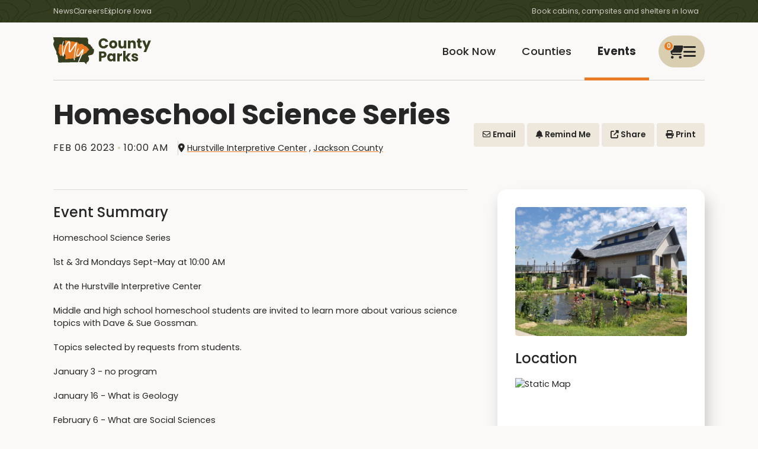

--- FILE ---
content_type: text/html; charset=utf-8
request_url: https://www.mycountyparks.com/county/Jackson/Park/Hurstville-Interpretive-Center/Events/22000/Homeschool-Science-Series?DisplayMode=PrinterFriendly
body_size: 7941
content:
<!DOCTYPE html>
<html lang="en">
<head>
    <meta charset="utf-8" />
    <meta http-equiv="X-UA-Compatible" content="IE=edge" />
    <meta name="viewport" content="width=device-width, initial-scale=1.0" />
    <title>Homeschool Science Series - Hurstville Interpretive Center, Jackson County, IA - MyCountyPark.com</title>
    <meta name="description" content="MyCountyParks serves the Iowa area with outdoor recreation, environmental education, and natural resource protection." />
    <meta name="keywords" content="County, Parks, Conservation, Recreation, Natural Resources, Nature, Outdoors, Wetlands, Woodlands, Trails, Environment, Golf, Equestrian, Horse, Canoe, Picnicking, Fishing, Hunting, Biking, Hiking, Forest, Wildlife, Birding, Playground, Camping, Wildflowers, Prairie, Savanna, Preserve, Land, Native American, Boating, Marsh, Kayaking, Shelter, Trips, Trap Range, Naturalist, Forestry, Arboretum, Sand Volleyball, Horseshoe Pits, Buffalo/Bison, Elk, Playscape, Swimming, Beach, Cross-country Ski, Snowshoe, Research, Canoeing, Family, Protection, Education, Reservations, Ponds, Volunteer, Public, Iowa park and recreation, Land conservation and protection in Iowa, Nature volunteer opportunities, Iowa environmental awareness, Going Green, Iowa Natural Resources" />
    <meta name="RATING" content="General" />
    <meta name="author" content="Informatics, Inc." />
    <meta name="copyright" content="&copy; 2009-2025" />
    <meta property="og:title" content="Homeschool Science Series - Hurstville Interpretive Center, Jackson County, IA - MyCountyPark.com" />
    <meta property="og:description" content="MyCountyParks serves the Iowa area with outdoor recreation, environmental education, and natural resource protection." />
    <meta property="og:image" content="https://content.mycountyparks.com/Production/RelatedItem/Content/0b267d1c-0299-4561-a16c-25ab219f18f0" />
            <meta name="robots" content="all" />
    <meta http-equiv="content-type" content="text/html; charset=UTF-8" />
    <link rel="shortcut icon" href="https://content.mycountyparks.com/Production/Assets/image/FavIcon.ico" />
    <link rel="icon" type="image/png" href="https://content.mycountyparks.com/Production/Assets/image/FavIcon.png" />

    <!-- Google Tag Manager -->
    <script>
        (function (w, d, s, l, i) {
            w[l] = w[l] || []; w[l].push({
                'gtm.start':
                    new Date().getTime(), event: 'gtm.js'
            }); var f = d.getElementsByTagName(s)[0],
                j = d.createElement(s), dl = l != 'dataLayer' ? '&l=' + l : ''; j.async = true; j.src =
                    'https://www.googletagmanager.com/gtm.js?id=' + i + dl; f.parentNode.insertBefore(j, f);
        })(window, document, 'script', 'dataLayer', 'GTM-M9N4MPRF');
    </script>
    <!-- End Google Tag Manager -->
    <!-- FONTS -->
    <link href="/css/icons.min.css" rel="stylesheet" />
    <link rel="preconnect" href="https://fonts.googleapis.com">
    <link rel="preconnect" href="https://fonts.gstatic.com" crossorigin="">
    <link href="https://fonts.googleapis.com/css2?family=Poppins:wght@400;500;600;700&amp;display=swap" rel="stylesheet">
    <link rel="stylesheet" href="https://code.jquery.com/ui/1.12.1/themes/base/jquery-ui.css">
    <link rel="stylesheet" href="https://cdn.jsdelivr.net/npm/daterangepicker/daterangepicker.css">

    <!-- CSS -->
    <link rel="stylesheet" href="//code.jquery.com/ui/1.11.4/themes/smoothness/jquery-ui.css">
    <link rel="stylesheet" href="https://cdnjs.cloudflare.com/ajax/libs/toastr.js/latest/toastr.min.css"/>
    <link href="/css/app.min.css" rel="stylesheet" />
    <link href="/css/custom.css" rel="stylesheet" />
    <link href="/css/datepicker-custom.min.css" rel="stylesheet" />

    <!-- JS -->
    <script src="https://code.jquery.com/jquery-3.6.3.min.js"></script>
    <script src="https://cdnjs.cloudflare.com/ajax/libs/toastr.js/latest/toastr.min.js"></script>
    <script src="https://cdnjs.cloudflare.com/ajax/libs/jquery-ajax-unobtrusive/3.2.6/jquery.unobtrusive-ajax.min.js" ></script>
    <script src="https://code.jquery.com/ui/1.12.1/jquery-ui.min.js"></script>
    <script src="https://cdn.jsdelivr.net/npm/bootstrap@3.3.7/dist/js/bootstrap.min.js"></script>

    <script src="https://content.mycountyparks.com/Production/Assets/Scripts/fusioncharts.js"></script>
    <script src="https://content.mycountyparks.com/Production/Assets/Scripts/fusioncharts.maps.js"></script>
    <script src="https://content.mycountyparks.com/Production/Assets/Scripts/maps/fusioncharts.iowa.js"></script>
    <script src="https://content.mycountyparks.com/Production/Assets/Scripts/themes/fusioncharts.themes.carbon.js"></script>
    <script type="text/javascript" src="https://cdn.jsdelivr.net/momentjs/latest/moment.min.js" defer></script>
    <script type="text/javascript" src="https://cdn.jsdelivr.net/npm/daterangepicker/daterangepicker.min.js" defer></script>
    <script src="/js/multiselect-dropdown.js"></script>
    <script src="/js/cart.js"></script>
    <script src="/js/chartmap.js"></script>

</head>
<body>

    <!-- Google Tag Manager (noscript) -->
    <noscript b-ywgn1rl9s9>
        <iframe b-ywgn1rl9s9 src="https://www.googletagmanager.com/ns.html?id=GTM-M9N4MPRF"
                height="0" width="0" style="display: none; visibility: hidden"></iframe>
    </noscript>
    <!-- End Google Tag Manager (noscript) -->
    <style>
        ankor a {
            color: inherit !important;
        }
    </style>
    <header b-ywgn1rl9s9>
        <nav b-ywgn1rl9s9 id="site-header" class="fadein">

            <div b-ywgn1rl9s9 class="hdr-top">
                <div b-ywgn1rl9s9 class="container">
                    <ul b-ywgn1rl9s9 class="menu-utlity">
                        <li b-ywgn1rl9s9><a href="/News/News">News</a></li>
                        <li b-ywgn1rl9s9><a href="/Jobs/Default">Careers</a></li>
                        <li b-ywgn1rl9s9><a b-ywgn1rl9s9 href="#" class="viewMapButton">Explore Iowa</a></li>
                    </ul>
                    <p b-ywgn1rl9s9 class="menu-blurb">Book cabins, campsites and shelters in Iowa</p>
                </div>
            </div>
            <div b-ywgn1rl9s9 class="menu">
                <div b-ywgn1rl9s9 class="container">
                    <a b-ywgn1rl9s9 href="/Home/Index" id="logo">
                        <img b-ywgn1rl9s9 loading="lazy" src="https://content.mycountyparks.com/Production/Assets/image/logo.svg" alt="My County Parks Logo" />
                    </a>

                        <div b-ywgn1rl9s9 class="menu-user cursor-change">
                            <a b-ywgn1rl9s9 id="user-menu-toggle">
                                <span b-ywgn1rl9s9 class="menu-alert" id="cart-item-count">0</span>
                                <i b-ywgn1rl9s9 class="fa-regular fa-cart-shopping"></i>
                                <i b-ywgn1rl9s9 class="fa-solid fa-bars"></i>
                            </a>

                            <ul b-ywgn1rl9s9 id="user-menu-list">
                                <li b-ywgn1rl9s9><a b-ywgn1rl9s9 href="/Order/View-Cart"><i b-ywgn1rl9s9 class="fa fa-cart-shopping"></i> View My Cart </a></li>
                                <li b-ywgn1rl9s9><a href="/Login">Login</a></li>
                            </ul>
                        </div>

                    <ul b-ywgn1rl9s9 class="menu-main">
                        <li b-ywgn1rl9s9 class=""><a href="/Facility/Default">Book Now</a></li>
                        <li b-ywgn1rl9s9 class=""><a href="/County/Default">Counties</a></li>
                        <li b-ywgn1rl9s9 class="active"><a href="/Event/Default">Events</a></li>
                    </ul>
                </div>
            </div>
        </nav>
    </header>

    <main b-ywgn1rl9s9 role="main" class="pb-3 ">

        
        


<link href="/css/RegisterAccount.css" rel="stylesheet" />
<link href="/css/newsdetail.css" rel="stylesheet" />


<main id="main-content">

    <section>
        <div class="container">
            <header class="detail-header no-img">
                <div class="hdr-row">
                    <div class="col">

                        <h1>Homeschool Science Series</h1>
                        <div class="features features-flex">
                            <p class="date">
                                FEB 06 2023 <i class="fa-solid fa-circle"></i>
                                10:00 AM
                            </p>
                            <p><i class="fa-solid fa-location-dot"></i> <a href="/County/Jackson/Park/Hurstville-Interpretive-Center">Hurstville Interpretive Center</a> ,  <a href="/County/Jackson">Jackson County</a>  </p>
                        </div>
                    </div>
                    <div class="col">
                        <a href="javascript:void(0);" class="btn-theme btn-alt event-email" id="openSendEmailModal" data-event-id="22000"><i class="fa-regular fa-envelope"></i> Email</a>
                        <a href="javascript:void(0);" class="btn-theme btn-alt " id="openSendReminderModal" data-event-id="22000"><i class="fa-solid fa-bell"></i> Remind Me</a>
                        <a data-target-modal="#modal-share" href="javascript:void(0);" class="btn-theme btn-alt open-button"><i class="fa-solid fa-up-right-from-square"></i> Share</a>
                        <a href="javascript:void(0);" class="btn-theme btn-alt" id="print"
                           data-county="Jackson"
                           data-park="Hurstville Interpretive Center"
                           data-event-id="22000"
                           data-event-title="Homeschool Science Series">
                            <i class="fas fa-print"></i> Print
                        </a>

                        <!-- SHARE -->
                        <dialog class="modal modal-all" id="modal-share">
                            <h3>Share This Event <button class="button close-button" data-close-modal="#modal-share"><i class="fa fa-close"></i></button></h3>
                            <ul class="link-list">
                                <li><a href="javascript:void(0);" class="social-icon" data-social="facebook"><i class="fab fa-facebook"></i> Share to Facebook</a></li>
                                <li><a href="javascript:void(0);" class="social-icon" data-social="x"><i class="fab fa-x"></i> Share to X</a></li>
                                <li><a href="javascript:void(0);" class="social-icon" data-social="linkedin"><i class="fab fa-linkedin"></i> Share to LinkedIn</a></li>
                                <li>
                                    <a id="lnkOutlook" href="/Event/AddToOutLook?eventId=22000">
                                        <i class="fa fa-calendar"></i> Add to Outlook
                                    </a>
                                </li>
                            </ul>
                        </dialog>

                        <!-- Remind -->
                        <dialog class="modal" id="modalreminder">
                            <div class="modal-header">
                                <h3 class="modal-title">
                                    Remind me
                                    <button class="button close-button" id="modalreminderclose"><i class="fa fa-close"></i></button>
                                </h3>
                            </div>
                            <div class="modal-body remindModalData">
                            </div>
                        </dialog>

                        <!-- Email -->
                        <dialog class="modal" id="modalemail">
                            <div class="modal-header">
                                <h3 class="modal-title">
                                    Email to a Friend
                                    <button class="button close-button" id="modalemailclose"><i class="fa fa-close"></i></button>
                                </h3>
                            </div>
                            <div class="modal-body emailModalData">
                            </div>
                        </dialog>

                    </div>
                </div>
            </header>
        </div>
    </section>


    <section>
        <div class="container">
            <div class="grid grid-twocol">
                <div class="col" id="sidebar-affix">
                    <div class="search grid sidebar-search">

                        <!--------------- SIDEBAR GALLERY ---------------->
                        <div id="image-gallery" data-images='["https://content.mycountyparks.com/Production/RelatedItem/Content/0b267d1c-0299-4561-a16c-25ab219f18f0"]'>
                            <img loading="lazy" id="current-image" src="https://content.mycountyparks.com/Production/RelatedItem/Content/0b267d1c-0299-4561-a16c-25ab219f18f0" alt="Homeschool Science Series">
                            <div id="left-arrow" class="arrow" style="display: none;">
                                <i class="fa-solid fa-chevron-left"></i>
                            </div>
                            <div id="right-arrow" class="arrow" style="display: none;">
                                <i class="fa-solid fa-chevron-right"></i>
                            </div>
                        </div>
                        <div class="small-type">
                            <h2>Location</h2>
                            <div id="map">
                                <img id="staticMaps"
                                     src="https://maps.googleapis.com/maps/api/staticmap?center=42.088050,-90.681852&amp;zoom=14&amp;size=600x300&amp;maptype=roadmap&amp;markers=color:red%7C42.088050,-90.681852&amp;key=AIzaSyASnq1EQlaxNcqNTMd4IQFCGfe2vpAhCb8"
                                     class="static-map"
                                     alt="Static Map" />
                                <!-- Interactive Map (Initially Hidden) -->
                                <div id="interactiveMap" class="interactive-map"></div>
                            </div>
                            <br>
                            <p>
                                    <strong>Hurstville Interpretive Center</strong>
                                    <br />
18670 63rd St  <br />
Maquoketa IA 52060                                    <br />
Hurstville Interpretive Center                                    <br />
                            </p>

                            <p>
                                <a id="lnkMap" href="#" target="_blank" data-lat="42.088050" data-lng="-90.681852">
                                    <i class="fa-solid fa-location-dot icon-space"></i>Map This Location
                                </a>
                            </p>
                        </div>
                        <hr style="margin: 5px 0;">

                        <div>
                            This event is accepting email reservations.
                        </div>


                            <p>
                                Registration starts: 01/06/2023
                            </p>
                    </div>
                </div>

                <div class="col small-type">
                    <hr style="margin-top: 0;">
                    <h2>Event Summary</h2>
                    <p><p>Homeschool Science Series</p>
<p>1st &amp; 3rd Mondays Sept-May at 10:00 AM</p>
<p>At the Hurstville Interpretive Center</p>
<p>Middle and high school homeschool students are invited to learn more about various science topics with Dave &amp; Sue Gossman.</p>
<p>Topics selected by requests from students.</p>
<p>January 3 - no program</p>
<p>January 16 - What is Geology</p>
<p>February 6 - What are Social Sciences</p>
<p>February 20 - Astronomy&nbsp;</p>
<p>Registration is REQUIRED at least 48 hours in advance for ALL programs.</p>
<p>Register by calling (563) 652-3783 or email conservation@jacksoncounty.iowa.gov. Please include student names and grades when registering.&nbsp;</p></p>


                        <hr>
                        <h2>Category</h2>
                        <p> Programs </p>
                    <hr>

                    


                </div>
            </div>
        </div>
    </section>



    <section class="animate-in delay-1">
        <div class="container">
            <div class="full-hdr">
                <h3>Related Events</h3>
                <hr>
                <a href=/County/Jackson/Events>View More Events</a>
            </div>

            

<div id="partialViewContainer">

        <div class="auto-grid-4 grid-gap-sm horizontal-items">
                <div class="swiper-slide scroll-item">
                    <a href="/County/Jackson/Park/Hurstville-Interpretive-Center/Events/28284/Homeschool-Series-Excellence-and-Natural-Resources" style="cursor:pointer" data-county="Jackson" class="event-link">
                        <figure>
                                <img loading="lazy" src="https://content.mycountyparks.com/Production/RelatedItem/Content/759d6bd4-5346-4a00-9dd7-45c40165ef85" alt="Homeschool Series - Excellence and Natural Resources">
                        </figure>
                        <p class="date">
                            JAN 26 2026 <i class="fa-solid fa-circle"></i>
                            10:00 AM
                        </p>

                        <h3>  
                            Homeschool Series - Excellence and Natural Resources
                        </h3>
                    </a>

                        <div class="text">
                            <ul>
                                <li> <a href="/County/Jackson" data-county="Jackson" class="county-link"><i class="fa-solid fa-map-location-dot"></i> Jackson</a></li>
                            </ul>
                        </div>
                    
                </div>
                <div class="swiper-slide scroll-item">
                    <a href="/County/Jackson/Park/Hurstville-Interpretive-Center/Events/28234/Birdfeeder-Workshop" style="cursor:pointer" data-county="Jackson" class="event-link">
                        <figure>
                                <img loading="lazy" src="https://content.mycountyparks.com/Production/RelatedItem/Content/6c0f12a2-5cab-440c-a109-0d8a634ac7e4" alt="Birdfeeder Workshop">
                        </figure>
                        <p class="date">
                            FEB 04 2026 <i class="fa-solid fa-circle"></i>
                            4:00 PM
 - 6:00 PM                        </p>

                        <h3>  
                            Birdfeeder Workshop
                        </h3>
                    </a>

                        <div class="text">
                            <ul>
                                <li> <a href="/County/Jackson" data-county="Jackson" class="county-link"><i class="fa-solid fa-map-location-dot"></i> Jackson</a></li>
                            </ul>
                        </div>
                    
                </div>
                <div class="swiper-slide scroll-item">
                    <a href="/County/Jackson/Park/Hurstville-Interpretive-Center/Events/28207/Paint-and-Sip" style="cursor:pointer" data-county="Jackson" class="event-link">
                        <figure>
                                <img loading="lazy" src="https://content.mycountyparks.com/Production/RelatedItem/Content/27350465-14f2-40f1-9094-05c411ce824d" alt="Paint and Sip">
                        </figure>
                        <p class="date">
                            FEB 07 2026 <i class="fa-solid fa-circle"></i>
                            5:00 PM
 - 7:00 PM                        </p>

                        <h3>  
                            Paint and Sip
                        </h3>
                    </a>

                        <div class="text">
                            <ul>
                                <li> <a href="/County/Jackson" data-county="Jackson" class="county-link"><i class="fa-solid fa-map-location-dot"></i> Jackson</a></li>
                            </ul>
                        </div>
                    
                </div>
                <div class="swiper-slide scroll-item">
                    <a href="/County/Jackson/Park/Hurstville-Interpretive-Center/Events/28215/OWLS-Winter-Seed-Sowing" style="cursor:pointer" data-county="Jackson" class="event-link">
                        <figure>
                                <img loading="lazy" src="https://content.mycountyparks.com/Production/RelatedItem/Content/7200aa27-1a4c-44ee-930b-2445f1f0ea5a" alt="OWLS Winter Seed Sowing">
                        </figure>
                        <p class="date">
                            FEB 11 2026 <i class="fa-solid fa-circle"></i>
                            1:30 PM
                        </p>

                        <h3>  
                            OWLS Winter Seed Sowing
                        </h3>
                    </a>

                        <div class="text">
                            <ul>
                                <li> <a href="/County/Jackson" data-county="Jackson" class="county-link"><i class="fa-solid fa-map-location-dot"></i> Jackson</a></li>
                            </ul>
                        </div>
                    
                </div>
        </div>
    <input type="hidden" id="hdnTotalCount" />

</div>


        </div>
    </section>

    <div class="event-banner">
        


<script>
  (function(i,s,o,g,r,a,m){i['GoogleAnalyticsObject']=r;i[r]=i[r]||function(){
  (i[r].q=i[r].q||[]).push(arguments)},i[r].l=1*new Date();a=s.createElement(o),
  m=s.getElementsByTagName(o)[0];a.async=1;a.src=g;m.parentNode.insertBefore(a,m)
  })(window,document,'script','//www.google-analytics.com/analytics.js','ga');

  ga('create', 'UA-72737817-1', 'auto');
  ga('send', 'pageview');

</script>

    </div>


</main>

<dialog id="successDialog" class="modal show modal-all">
    <div class="modal-dialog">
        <div class="modal-header">
            <h3 class="modal-title" id="successModalLabel">
                Email to a Friend
                <button class="button close-button" id="closeSuccessDialog"><i class="fa fa-close"></i></button>
            </h3>
        </div>
        <div class="modal-body">
            <p>An email was sent to your friend, thanks!</p>
            <div class="form-action">
                <button type="button" class="btn-theme btn-alt" id="closeSuccessDialogButton">Close</button>
            </div>
        </div>
    </div>
</dialog>

<dialog id="reminderSuccess" class="modal show modal-all">
    <div class="modal-dialog">
        <div class="modal-header">
            <h3 class="modal-title" id="successModalLabel">
                Event Reminder
                <button class="button close-button" id="closeSuccess"><i class="fa fa-close"></i></button>
            </h3>
        </div>
        <div class="modal-body">
            <p>You have successfully set a reminder for Homeschool Science Series</p>
            <div class="form-action">
                <button type="button" class="btn-theme btn-alt" id="closeSuccessButton">Close</button>
            </div>
        </div>
    </div>
</dialog>


<script src="/js/eventdetail.js"></script>
<script>
    window.siteKey = '6Lc9znAqAAAAAI0S3RDXhdjekopmR10lbK3aYm5r';
</script>
<script>

    window.latitude = '42.088050';
    window.longitude = '-90.681852';
    window.mapId = 'DEMO_MAP_ID';
    window.GoogleApiKey = 'AIzaSyASnq1EQlaxNcqNTMd4IQFCGfe2vpAhCb8';

</script>
<script src="/js/googlemap.js"></script>

        <div class="modal" id="map-modal">
    <div class="modal-content">
        <div class="modal-header">
            <h3 class="modal-title">
                Map of Counties
                <button class="button close-button map-modal-toggle"><i class="fa fa-close"></i></button>
            </h3>
        </div>
        <div class="modal-body">
            <div id="mapContent">
            </div>
        </div>
    </div>
</div>

    </main>

    <!-- Loader -->
    <div b-ywgn1rl9s9 id="loader" style="display:none">
        <div b-ywgn1rl9s9 class="loader-overlay">
            <div b-ywgn1rl9s9 class="loader-outter">
                <div b-ywgn1rl9s9 class="loader"></div>
            </div>
            <p b-ywgn1rl9s9>Loading</p>
        </div>
    </div>

    <!-- Payment Loader -->
    <div b-ywgn1rl9s9 id="paymentLoader" style="display:none">
        <div b-ywgn1rl9s9 class="loader-overlay">
            <div b-ywgn1rl9s9 class="loader-outter">
                <div b-ywgn1rl9s9 class="loader"></div>
            </div>
            <p b-ywgn1rl9s9>Please wait for the payment to process. It may take several minutes. To avoid multiple charges, please do not hit the back button or close your browser.</p>
        </div>
    </div>

    <footer b-ywgn1rl9s9 class="footer ankor">
        <div b-ywgn1rl9s9 class="container">

            <div b-ywgn1rl9s9 class="row">
                <div b-ywgn1rl9s9 class="ftr-cols">
                    <div b-ywgn1rl9s9 class="col">
                        <img b-ywgn1rl9s9 loading="lazy" src="https://content.mycountyparks.com/Production/Assets/image/logo.svg" alt="My County Parks Logo" />
                        <p b-ywgn1rl9s9>Unlike anything you will find in other states, we invite you to explore Iowa’s 99-county system of parks - all in one place for planning your next outdoor adventure!</p>
                    </div>
                    <div b-ywgn1rl9s9 class="col">
                        <h4 b-ywgn1rl9s9>Links</h4>
                        <ul b-ywgn1rl9s9>
                            <li b-ywgn1rl9s9><a href="/News/News">News</a></li>
                                        <li><a href=/Info/Links>Links</a></li>
            <li><a href=/Info/2026-ADVENTURES>2026 ADVENTURES</a></li>

                            <li b-ywgn1rl9s9><a b-ywgn1rl9s9 href="/Sitemap" id="sitemapLink">Sitemap</a></li>
                        </ul>
                    </div>
                    <div b-ywgn1rl9s9 class="col">
                        <h4 b-ywgn1rl9s9>Connect</h4>
                        <ul b-ywgn1rl9s9>
                            <li b-ywgn1rl9s9><a href="/Contact/ContactUs">Contact Us</a></li>
                            <li b-ywgn1rl9s9><a b-ywgn1rl9s9 href="https://www.facebook.com/pages/MyCountyParkscom/205042366199479?ref=ts">MCP On Facebook</a></li>
                            
                        </ul>
                    </div>
                    <div b-ywgn1rl9s9 class="col">
                        <h4 b-ywgn1rl9s9>Explore</h4>
                        <ul b-ywgn1rl9s9>
                            <li b-ywgn1rl9s9><a href="/Facility/Default">Book a Facility</a></li>
                            <li b-ywgn1rl9s9><a href="/Event/Default">Explore Events</a></li>
                            <li b-ywgn1rl9s9><a href="/County/Default">Discover Our Counties</a></li>
                            <li b-ywgn1rl9s9><a href="/Activities/Default">Activities</a></li>
                                        <li><a href=/Info/SELFIE-STATIONS>SELFIE STATIONS</a></li>

                        </ul>
                    </div>
                </div>
            </div>

            <hr b-ywgn1rl9s9 />

            <h4 b-ywgn1rl9s9 class="text-center">Explore Iowa's 99 Counties</h4>

            
<ul class="county-list">
<a data-county="Adair" href="/County/Adair">Adair</a><a data-county="Adams" href="/County/Adams">Adams</a><a data-county="Allamakee" href="/County/Allamakee">Allamakee</a><a data-county="Appanoose" href="/County/Appanoose">Appanoose</a><a data-county="Audubon" href="/County/Audubon">Audubon</a><a data-county="Benton" href="/County/Benton">Benton</a><a data-county="Black-Hawk" href="/County/Black-Hawk">Black Hawk</a><a data-county="Boone" href="/County/Boone">Boone</a><a data-county="Bremer" href="/County/Bremer">Bremer</a><a data-county="Buchanan" href="/County/Buchanan">Buchanan</a><a data-county="Buena-Vista" href="/County/Buena-Vista">Buena Vista</a><a data-county="Butler" href="/County/Butler">Butler</a><a data-county="Calhoun" href="/County/Calhoun">Calhoun</a><a data-county="Carroll" href="/County/Carroll">Carroll</a><a data-county="Cass" href="/County/Cass">Cass</a><a data-county="Cedar" href="/County/Cedar">Cedar</a><a data-county="Cerro-Gordo" href="/County/Cerro-Gordo">Cerro Gordo</a><a data-county="Cherokee" href="/County/Cherokee">Cherokee</a><a data-county="Chickasaw" href="/County/Chickasaw">Chickasaw</a><a data-county="Clarke" href="/County/Clarke">Clarke</a><a data-county="Clay" href="/County/Clay">Clay</a><a data-county="Clayton" href="/County/Clayton">Clayton</a><a data-county="Clinton" href="/County/Clinton">Clinton</a><a data-county="Crawford" href="/County/Crawford">Crawford</a><a data-county="Dallas" href="/County/Dallas">Dallas</a><a data-county="Davis" href="/County/Davis">Davis</a><a data-county="Decatur" href="/County/Decatur">Decatur</a><a data-county="Delaware" href="/County/Delaware">Delaware</a><a data-county="Des-Moines" href="/County/Des-Moines">Des Moines</a><a data-county="Dickinson" href="/County/Dickinson">Dickinson</a><a data-county="Dubuque" href="/County/Dubuque">Dubuque</a><a data-county="Emmet" href="/County/Emmet">Emmet</a><a data-county="Fayette" href="/County/Fayette">Fayette</a><a data-county="Floyd" href="/County/Floyd">Floyd</a><a data-county="Franklin" href="/County/Franklin">Franklin</a><a data-county="Fremont" href="/County/Fremont">Fremont</a><a data-county="Greene" href="/County/Greene">Greene</a><a data-county="Grundy" href="/County/Grundy">Grundy</a><a data-county="Guthrie" href="/County/Guthrie">Guthrie</a><a data-county="Hamilton" href="/County/Hamilton">Hamilton</a><a data-county="Hancock" href="/County/Hancock">Hancock</a><a data-county="Hardin" href="/County/Hardin">Hardin</a><a data-county="Harrison" href="/County/Harrison">Harrison</a><a data-county="Henry" href="/County/Henry">Henry</a><a data-county="Howard" href="/County/Howard">Howard</a><a data-county="Humboldt" href="/County/Humboldt">Humboldt</a><a data-county="Ida" href="/County/Ida">Ida</a><a data-county="Iowa" href="/County/Iowa">Iowa</a><a data-county="Jackson" href="/County/Jackson">Jackson</a><a data-county="Jasper" href="/County/Jasper">Jasper</a><a data-county="Jefferson" href="/County/Jefferson">Jefferson</a><a data-county="Johnson" href="/County/Johnson">Johnson</a><a data-county="Jones" href="/County/Jones">Jones</a><a data-county="Keokuk" href="/County/Keokuk">Keokuk</a><a data-county="Kossuth" href="/County/Kossuth">Kossuth</a><a data-county="Lee" href="/County/Lee">Lee</a><a data-county="Linn" href="/County/Linn">Linn</a><a data-county="Louisa" href="/County/Louisa">Louisa</a><a data-county="Lucas" href="/County/Lucas">Lucas</a><a data-county="Lyon" href="/County/Lyon">Lyon</a><a data-county="Madison" href="/County/Madison">Madison</a><a data-county="Mahaska" href="/County/Mahaska">Mahaska</a><a data-county="Marion" href="/County/Marion">Marion</a><a data-county="Marshall" href="/County/Marshall">Marshall</a><a data-county="Mills" href="/County/Mills">Mills</a><a data-county="Mitchell" href="/County/Mitchell">Mitchell</a><a data-county="Monona" href="/County/Monona">Monona</a><a data-county="Monroe" href="/County/Monroe">Monroe</a><a data-county="Montgomery" href="/County/Montgomery">Montgomery</a><a data-county="Muscatine" href="/County/Muscatine">Muscatine</a><a data-county="OBrien" href="/County/OBrien">O&#x27;Brien</a><a data-county="Osceola" href="/County/Osceola">Osceola</a><a data-county="Page" href="/County/Page">Page</a><a data-county="Palo-Alto" href="/County/Palo-Alto">Palo Alto</a><a data-county="Plymouth" href="/County/Plymouth">Plymouth</a><a data-county="Pocahontas" href="/County/Pocahontas">Pocahontas</a><a data-county="Polk" href="/County/Polk">Polk</a><a data-county="Pottawattamie" href="/County/Pottawattamie">Pottawattamie</a><a data-county="Poweshiek" href="/County/Poweshiek">Poweshiek</a><a data-county="Ringgold" href="/County/Ringgold">Ringgold</a><a data-county="Sac" href="/County/Sac">Sac</a><a data-county="Scott" href="/County/Scott">Scott</a><a data-county="Shelby" href="/County/Shelby">Shelby</a><a data-county="Sioux" href="/County/Sioux">Sioux</a><a data-county="Story" href="/County/Story">Story</a><a data-county="Tama" href="/County/Tama">Tama</a><a data-county="Taylor" href="/County/Taylor">Taylor</a><a data-county="Union" href="/County/Union">Union</a><a data-county="Van-Buren" href="/County/Van-Buren">Van Buren</a><a data-county="Wapello" href="/County/Wapello">Wapello</a><a data-county="Warren" href="/County/Warren">Warren</a><a data-county="Washington" href="/County/Washington">Washington</a><a data-county="Wayne" href="/County/Wayne">Wayne</a><a data-county="Webster" href="/County/Webster">Webster</a><a data-county="Winnebago" href="/County/Winnebago">Winnebago</a><a data-county="Winneshiek" href="/County/Winneshiek">Winneshiek</a><a data-county="Woodbury" href="/County/Woodbury">Woodbury</a><a data-county="Worth" href="/County/Worth">Worth</a><a data-county="Wright" href="/County/Wright">Wright</a></ul>


            <hr b-ywgn1rl9s9 />
            <div b-ywgn1rl9s9 class="copy">
                <p b-ywgn1rl9s9>© 2026 My County Parks | All Rights Reserved | Web Application by <a b-ywgn1rl9s9 href="http://www.informaticsinc.com" target="_blank">Informatics, Inc</a></p>
                <ul b-ywgn1rl9s9>
                                <li><a href=/Info/Privacy-Policy>Privacy Policy</a></li>
            <li><a href=https://portal.mycountyparks.com/Org-Event/Default.aspx>Organization Event</a></li>
            <li><a href=/Info/REAP>REAP</a></li>
            <li><a href=/Info/Security-Policy>Security Policy</a></li>

                </ul>
            </div>
        </div>
    </footer>

    <dialog b-ywgn1rl9s9 id="countySwitchDialog" class="modal show modal-all">
        <div b-ywgn1rl9s9 class="modal-dialog">
            <div b-ywgn1rl9s9 class="modal-header">
                <h3 b-ywgn1rl9s9 class="modal-title" id="switchModalLabel">
                    Are you sure?
                    <button b-ywgn1rl9s9 type="button" class="button close-button" id="closeSwitchDialog">
                        <i b-ywgn1rl9s9 class="fa fa-close"></i>
                    </button>
                </h3>

            </div>
            <div b-ywgn1rl9s9 class="modal-body">
                <p b-ywgn1rl9s9>You can only add items and make purchases from one <span b-ywgn1rl9s9 id="dynamicCountyName"></span> county at a time. If you click "Continue," you will be redirected to a different county, and you will need to clear your cart before you make purchases from this new county. Do you wish to proceed?</p>
            </div>
            <div b-ywgn1rl9s9 class="modal-footer county-switch-footer">
                <button b-ywgn1rl9s9 type="button" class="btn-theme btn-alt close-button" id="closeCountyDialog">Cancel</button>
                <button b-ywgn1rl9s9 type="button" class="btn-theme btn-theme-alt" id="confirmSwitchButton">Continue</button>
            </div>
        </div>
    </dialog>

    <!-- Global script for Auto Suggest Functionality -->
    <script>
        function triggerEventFunction(value, label, category) {
            $("#hiddenFieldID").val(value);
            $("#hiddenFieldCategory").val(category);
        }

        $(document).ready(function () {
            $(".autocomplete-form").on("submit", function () {
                var keyword = $(this).find(".autocomplete-input").val();
                var hiddenFieldID = $(this).find(".hidden-field-id").val();
                var hiddenFieldCategory = $(this).find(".hidden-field-category").val();
            });
        });
    </script>
    <!-- End of Global script for Auto Suggest Functionality -->
    <!-- JS -->
    <script src="/js/swiper.min.js"></script>
    <script src="/js/min/index.umd.min.js"></script>
    <script src="https://cdn.jsdelivr.net/gh/mcstudios/glightbox@3.2.0/dist/js/glightbox.min.js"></script>
    <script src="/js/scripts.js"></script>

    <script src="/js/bundle.js"></script>

    
</body>
</html>


--- FILE ---
content_type: text/javascript; charset=UTF-8
request_url: https://www.mycountyparks.com/js/eventdetail.js
body_size: 4008
content:
$(document).ready(function(){function s(t,i){r();$.ajax({url:"/Park/SendEmail",type:"GET",data:{park:t,county:i},success:function(t){$(".emailModalData").html(t);var i=document.getElementById("modalemail");i&&i.showModal();n()},error:function(){alert("Failed to load the email form.");n()}})}function h(t,i){r();$.ajax({url:"/Activity/SendEmail",type:"GET",data:{title:t,park:i},success:function(t){$(".emailModalData").html(t);var i=document.getElementById("modalemail");i&&i.showModal();n()},error:function(){n()}})}function c(t){r();$.ajax({url:"/Event/SendEmail",type:"GET",data:{eventId:t},success:function(t){$(".emailModalData").html(t);var i=document.getElementById("modalemail");i&&i.showModal();n()},error:function(){n()}})}function l(t){r();$.ajax({url:"/Event/SendReminder",type:"GET",data:{eventId:t},success:function(t){$(".remindModalData").html(t);var i=document.getElementById("modalreminder");i&&i.showModal();n()},error:function(){n()}})}function r(){$("#loader").show()}function n(){$("#loader").hide()}function e(){Array.isArray(i)&&i[t]&&v.attr("src",i[t])}var o=$(".social-icon");o.on("click",function(){var i=$(this).data("social"),t=encodeURIComponent(window.location.href),n="";switch(i){case"facebook":n="https://www.facebook.com/sharer/sharer.php?u="+t;break;case"x":n="https://x.com/intent/tweet?url="+t;break;case"linkedin":n="https://www.linkedin.com/sharing/share-offsite/?url="+t}window.open(n,"_blank")});$(document).on("click","#openSendReminderModal",function(){var n=$(this).data("event-id");l(n)});$(document).on("click","#openSendEmailModal",function(){var n=$(this).data("event-id");c(n)});$(document).on("click","#openSendEmailParkModal",function(){var n=$(this).data("park"),t=$(this).data("county");s(n,t)});$(document).on("click","#openActivityEmailModal",function(){var n=$(this).data("title"),t=$(this).data("park");h(n,t)});$(document).on("submit","#shareEmail",function(n){n.preventDefault();var t=$(this),i=t.attr("action"),r=t.serialize();$.ajax({url:i,type:"POST",data:r,success:function(n){var i,t;if(n.success){i=document.getElementById("modalemail");i&&i.close();t=document.getElementById("successDialog");t&&t.showModal();$("#closeSuccessDialogButton").on("click",function(){t&&t.close()});document.getElementById("closeSuccessDialog").addEventListener("click",function(){t&&t.close()})}else $(".emailModalData").html(n)},error:function(){alert("Failed to send email.")}})});$(document).on("click",".close-button",function(){var t=$(this).data("close-modal"),n=document.querySelector(t);n&&n.close()});$(document).on("submit","#reminderForm",function(n){n.preventDefault();var t=$(this),i=t.serialize(),r=t.attr("action");$.ajax({url:r,type:"POST",data:i,success:function(n){var i,t;if(n.success){i=document.getElementById("modalreminder");i&&i.close();t=document.getElementById("reminderSuccess");t&&t.showModal();$("#closeSuccessButton").on("click",function(){t&&t.close()});document.getElementById("closeSuccess").addEventListener("click",function(){t&&t.close()})}else $(".remindModalData").html(n)},error:function(){alert("Failed to send email.")}})});const a=$("#image-gallery"),v=$("#current-image"),u=$("#left-arrow"),f=$("#right-arrow"),i=a.data("images");Array.isArray(i)&&i.length>1?(u.show(),f.show()):(u.hide(),f.hide());let t=0;u.on("click",function(){t=t>0?t-1:i.length-1;e()});f.on("click",function(){t=t<i.length-1?t+1:0;e()});e();$("#print").on("click",function(){var n=$(this).data("county"),t=$(this).data("park"),i=$(this).data("event-id"),r=$(this).data("event-title"),u=`/County/${n}/Park/${t}/Events/${i}/${r}/DisplayMode=PrinterFriendly`;window.open(u,"_blank")});$("#modalemailclose").length>0&&document.querySelector("#modalemailclose").addEventListener("click",function(){const n=document.querySelector(".emailModalData");n&&(n.innerHTML="");var t=document.getElementById("modalemail");t&&t.close()});$("#modalreminderclose").length>0&&document.querySelector("#modalreminderclose").addEventListener("click",function(){const n=document.querySelector(".remindModalData");n&&(n.innerHTML="");var t=document.getElementById("modalreminder");t&&t.close()})})

--- FILE ---
content_type: text/plain
request_url: https://www.google-analytics.com/j/collect?v=1&_v=j102&a=33163282&t=pageview&_s=1&dl=https%3A%2F%2Fwww.mycountyparks.com%2Fcounty%2FJackson%2FPark%2FHurstville-Interpretive-Center%2FEvents%2F22000%2FHomeschool-Science-Series%3FDisplayMode%3DPrinterFriendly&ul=en-us%40posix&dt=Homeschool%20Science%20Series%20-%20Hurstville%20Interpretive%20Center%2C%20Jackson%20County%2C%20IA%20-%20MyCountyPark.com&sr=1280x720&vp=1280x720&_u=IEBAAEABAAAAACAAI~&jid=904063096&gjid=469756512&cid=2099719.1768960623&tid=UA-72737817-1&_gid=144358299.1768960623&_r=1&_slc=1&z=407514414
body_size: -451
content:
2,cG-XWGTJN54TY

--- FILE ---
content_type: text/javascript; charset=UTF-8
request_url: https://www.mycountyparks.com/js/scripts.js
body_size: 3047
content:
function check_if_in_view(){var t=$window.height(),n=$window.scrollTop(),i=n+t;$.each($animation_elements,function(){var t=$(this),u=t.outerHeight(),r=t.offset().top,f=r+u;f>=n&&r<=i&&t.addClass("visible")})}function navFix(){if(navbar){var n=window.location.pathname;n.includes("Parks")?window.pageYOffset>=sticky?navbar.classList.add("sticky-nav"):navbar.classList.remove("sticky-nav"):window.pageYOffset>=sticky?navbar.classList.add("sticky"):navbar.classList.remove("sticky")}}var $animation_elements,$window,swiper,navbar,sticky;$(".filter-toggle").click(function(){$("#filters").toggleClass("open");$("#filters").hasClass("open")?$("body").addClass("no-scroll"):$("body").removeClass("no-scroll")});$(function(){var n={opens:"center",buttonClasses:"btn-simple",applyButtonClasses:"btn-theme",parentEl:window.innerWidth>=992?"#sidebar-affix":"body"};$(window).resize(function(){const t=$('input[name="daterange"]'),n=t.data("daterangepicker");n&&(n.parentEl=window.innerWidth>=992?"#daterange":"body")})});document.querySelectorAll(".open-button").forEach(n=>{n.addEventListener("click",()=>{const i=n.dataset.targetModal,t=document.querySelector(i);t&&(t.classList.add("show"),setTimeout(()=>{t.showModal()},0))})});document.querySelectorAll(".close-button").forEach(n=>{n.addEventListener("click",()=>{const i=n.dataset.closeModal,t=document.querySelector(i);t&&(t.close(),t.classList.remove("show"))})});$("#user-menu-toggle").on("click",function(){$("#user-menu-list").toggleClass("open")});window.addEventListener("scroll",function(){var t=window.scrollY,i=document.getElementById("site-header"),n;i&&(t>50?i.classList.add("scroll"):i.classList.remove("scroll"));n=document.querySelector(".page-header figure img");n&&(n.style.transform="scale(1."+t/800+")",n.style.webkitTransform="translateZ("+t/8+"px)")});$animation_elements=$(".animate-in, .btn-text, .fade-in");$window=$(window);$window.on("scroll resize",check_if_in_view);$window.trigger("scroll");swiper=new Swiper(".scroll-list",{slidesPerView:1.5,spaceBetween:25,grabCursor:!0,pagination:{el:".swiper-pagination",clickable:!0},navigation:{nextEl:".swiper-button-next",prevEl:".swiper-button-prev"},breakpoints:{550:{slidesPerView:2.5},650:{slidesPerView:2.75},768:{slidesPerView:3.75},992:{slidesPerView:4.65}}});window.onscroll=function(){navFix()};navbar=document.getElementById("sec-nav");sticky=navbar?navbar.offsetTop:0;var nowTemp=new Date,now=new Date(nowTemp.getFullYear(),nowTemp.getMonth(),nowTemp.getDate(),0,0,0,0),checkin=$("#dp1").datepicker({beforeShowDay:function(n){return n.valueOf()>=now.valueOf()},autoclose:!0}).on("changeDate",function(n){if(n.date.valueOf()>checkout.datepicker("getDate").valueOf()||!checkout.datepicker("getDate").valueOf()){var t=new Date(n.date);t.setDate(t.getDate()+1);checkout.datepicker("update",t)}$("#dp2")[0].focus()}),checkout=$("#dp2").datepicker({beforeShowDay:function(n){return checkin.datepicker("getDate").valueOf()?n.valueOf()>checkin.datepicker("getDate").valueOf():n.valueOf()>=(new Date).valueOf()},autoclose:!0}).on("changeDate",function(){});$(".swiper-button-pause").click(function(){swiper.autoplay.stop()});$(document).ready(function(){})